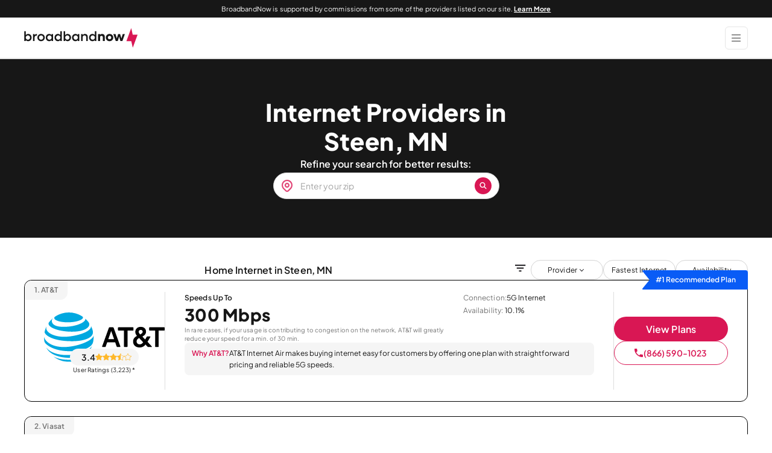

--- FILE ---
content_type: text/javascript
request_url: https://c.lytics.io/cid/454e770b85fe774de7e6d1e3b80fef4a?assign=false&callback=u_806659861227031300
body_size: -398
content:
u_806659861227031300("")